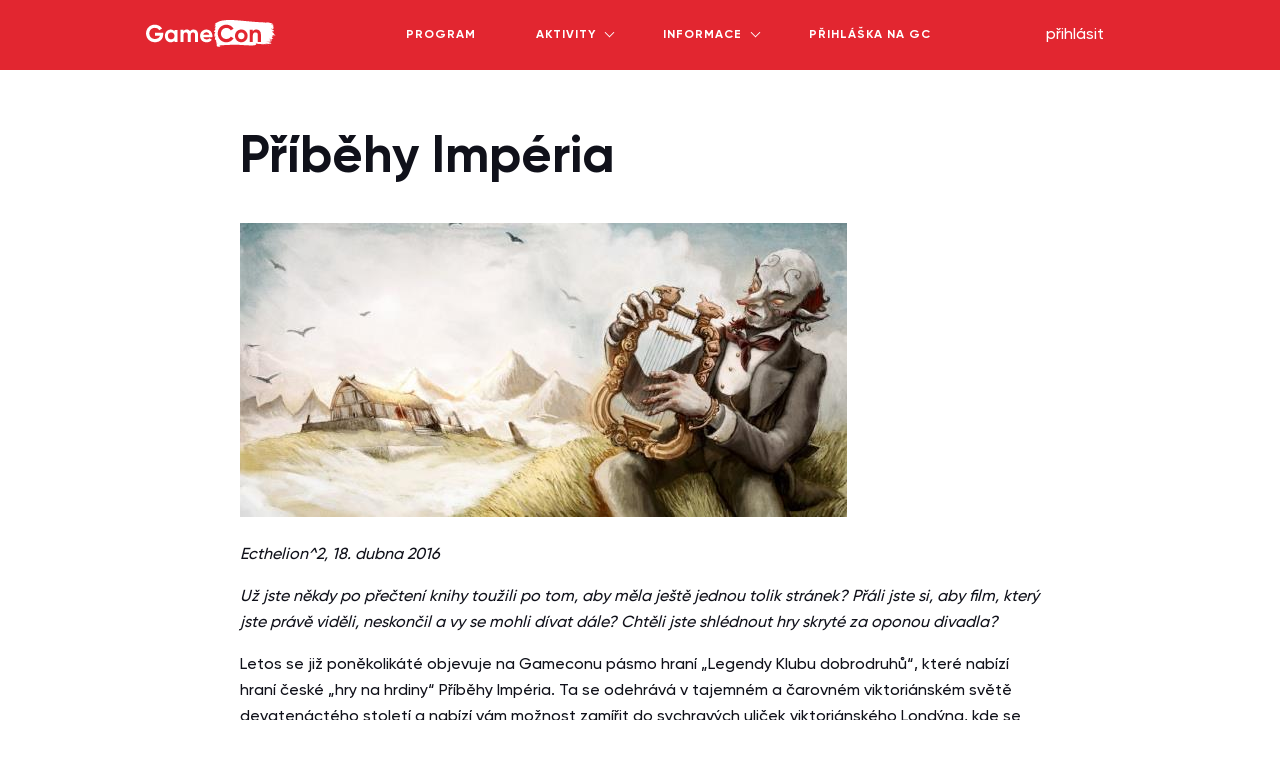

--- FILE ---
content_type: text/html; charset=UTF-8
request_url: https://gamecon.cz/blog/pribehy-imperia-blog
body_size: 3545
content:
<!DOCTYPE html>
<html lang="cs">
<head>
    <meta name="viewport" content="width=device-width, initial-scale=1.0">
    <meta name="description" content="Největší festival nepočítačových her. Na Gameconu si najde každý fanoušek aktivní zábavy a nepočítačových her to svoje, bez ohledu na věk.">
    <base href="https://gamecon.cz/">
    <!-- includovaný soubor s fonty pro okamžité načítání -->
<!-- crossorigin je nutný, viz mdn -->
<link rel="preload" href="soubory/blackarrow/_spolecne/fonty/Gilroy-Medium.woff2" as="font" type="font/woff2" crossorigin>
<link rel="preload" href="soubory/blackarrow/_spolecne/fonty/Gilroy-Bold.woff2" as="font" type="font/woff2" crossorigin>
<link rel="preload" href="soubory/blackarrow/_spolecne/fonty/Gilroy-Extrabold.woff2" as="font" type="font/woff2" crossorigin>
<style>
@font-face {
    font-family: 'Gilroy';
    src:
        url('soubory/blackarrow/_spolecne/fonty/Gilroy-Medium.woff2') format('woff2'),
        url('soubory/blackarrow/_spolecne/fonty/Gilroy-Medium.woff') format('woff');
}

@font-face {
    font-family: 'Gilroy';
    font-weight: bold;
    src:
        url('soubory/blackarrow/_spolecne/fonty/Gilroy-Bold.woff2') format('woff2'),
        url('soubory/blackarrow/_spolecne/fonty/Gilroy-Bold.woff') format('woff');
}

@font-face {
    font-family: 'Gilroy';
    font-weight: 800;
    src:
        url('soubory/blackarrow/_spolecne/fonty/Gilroy-Extrabold.woff2') format('woff2'),
        url('soubory/blackarrow/_spolecne/fonty/Gilroy-Extrabold.woff') format('woff');
}

body {
    font-family: Gilroy, sans-serif;
}
</style>

    <link rel="stylesheet" href="../../soubory/blackarrow/_spolecne/details.css">
    <link rel="stylesheet" href="https://cache.gamecon.cz/css/087e5a15bc7dd3fd4411ad91fcc0322d.css?v=1762356646">
            <title>Příběhy Impéria</title>
<meta property="og:title" content="Příběhy Impéria">
<meta property="og:url" content="http://gamecon.cz/blog/pribehy-imperia-blog">
<meta property="og:site_name" content="GameCon">
<meta property="og:image" content="https://gamecon.cz/soubory/obsah/blog/lkd-2016/lkd-cover.jpg">
<meta property="og:type" content="website">    <link rel="icon" href="soubory/blackarrow/_spolecne/favicon.png">
</head>

<!-- Google tag (gtag.js) -->
<script async src="https://www.googletagmanager.com/gtag/js?id=G-BY0GFFQ83Y"></script>
<script>
  window.dataLayer = window.dataLayer || [];

  function gtag() {
    dataLayer.push(arguments);
  }

  gtag('js', new Date());

  gtag('config', 'G-BY0GFFQ83Y');
</script>


<body>

    
<!-- prázdný onclick je fix hoveru pro iphone -->
<div class="menu" onclick="">
  <div class="menu_obal">
    <div class="menu_obal2">

      <a href="." class="menu_nazev">GameCon</a>
      

      <div class="menu_uzivatel">
                <a class="menu_prihlasit" href="prihlaseni">přihlásit</a>
                      </div>

      <div class="menu_menu">
        <a href="program" class="menu_odkaz">program</a>
        <div class="menu_kategorie">
          <div class="menu_nazevkategorie">aktivity</div>
          <div class="menu_polozky">
                        <a href="bonusy" class="menu_polozka">akční hry a bonusy</a>
                        <a href="/celohra" class="menu_polozka">celohra</a>
                        <a href="deskoherna" class="menu_polozka">deskoherna</a>
                        <a href="doprovodny-program" class="menu_polozka">doprovodný program</a>
                        <a href="epic" class="menu_polozka">epické deskovky</a>
                        <a href="larpy" class="menu_polozka">larpy</a>
                        <a href="legendy" class="menu_polozka">legendy klubu dobrodruhů</a>
                        <a href="drd" class="menu_polozka">Mistrovství v DrD</a>
                        <a href="prednasky" class="menu_polozka">přednášky</a>
                        <a href="rpg" class="menu_polozka">RPG</a>
                        <a href="turnaje" class="menu_polozka">turnaje v deskovkách</a>
                        <a href="wargaming" class="menu_polozka">wargaming</a>
                      </div>
        </div>
        <div class="menu_kategorie">
          <div class="menu_nazevkategorie">informace</div>
          <div class="menu_polozky">
            <a class="menu_polozka" href="prakticke-informace">Praktické informace</a>
            <a class="menu_polozka" href="organizacni-vypomoc">Chci organizovat GameCon</a>
            <a class="menu_polozka" href="blog">Blog</a>
            <a class="menu_polozka" href="pro-sponzory-a-media">Pro sponzory a média</a>
            <a class="menu_polozka" href="kontakty">Kontakty</a>

          </div>
        </div>
        <a href="prihlaska" class="menu_odkaz menu_pryc">Přihláška na GC</a>
      </div>

    </div>
  </div>
</div>


    
    <div><div class="stranka">

    <h1>Příběhy Impéria</h1>
  <p><img src="soubory/obsah/blog/lkd-2016/lkd-cover.jpg"></p>
  <i>Ecthelion^2, 18. dubna 2016</i><br>
  <p></p>

<p><em>Už jste někdy po přečtení knihy toužili po tom, aby měla ještě jednou tolik stránek? Přáli jste si, aby film, který jste právě viděli, neskončil a vy se mohli dívat dále? Chtěli jste shlédnout hry skryté za oponou divadla?</em></p>

<p>Letos se již poněkolikáté objevuje na Gameconu pásmo hraní „Legendy Klubu dobrodruhů“, které nabízí hraní české „hry na hrdiny“ Příběhy Impéria. Ta se odehrává v tajemném a čarovném viktoriánském světě devatenáctého století a nabízí vám možnost zamířit do sychravých uliček viktoriánského Londýna, kde se rozléhá rachot projíždějících kočárů, lomoz parních strojů, jemné zvonění skřítčích zvonků a krákání havranů. Celý Londýn zakrývá dusivý dým továren a výhní, pára roztáčí kola průmyslové revoluce. Stará magie však stále proudí zemí a na kraji leží mlha upředená z kouzel, ze které nebi ční dolmeny a kamenné kruhy. Anglickými ulicemi, studenými a vlhkými v nočním vzduchu, procházejí mágové, skřítci provádějí své kousky a mezi lidmi žijí své životy v kabátech a cylindrech skřeti, faunové a další stvoření, která dnes známe jen z vyprávění.</p>

<p><img src="soubory/obsah/blog/lkd-2016/lkd-knihy.jpg" alt="" /></p>

<p>Ve světě hry se vedle sebe vyskytují automatoni i mágové, stejně jako složité stroje plné ozubených kol a chrlících páru existují vedle kouzelných světů a Férie. Svět Příběhů Impéria vám nabízí možnost ponořit se do světa plného kouzel a tajemna, vydat se do cizích krajů, objevit podivné země, kam dosud nevkročila noha gentlemana a zažít podivuhodná dobrodružství.</p>

<p>Hra sama vyšla nejprve jako volně stažitelné PDF v dubnu 2009 a pak tiskem 20. listopadu 2009. Systémové jádro hry běží na upraveném systému Fate druhé edice a vznikl pro ni dokonce i první <a href="https://www.youtube.com/watch?v=S1v6zqElZeg">knižní trailer</a> na českém trhu vůbec (prvenství si sice připisuje Juraj Červenák se Strážci Varadínu, ale datum uploadu jednoznačně hovoří v náš prospěch! :D).</p>

<p><img src="soubory/obsah/blog/lkd-2016/lkd-pistala.jpg" alt="" /></p>

<p>Příběhy Impéria nás pak pohltily natolik, že už jsme na nich v podstatě nikdy nepřestali pracovat. Vyšly dvě rozšiřující knihy – Rukověť mága v roce 2010 a Kniha dobrodružství v roce 2012 – a jejich svět se začal rozrůstat a rozšiřovat. Na Facebooku se poměrně pravidelně objevovaly (a objevují) různé historické, nebo žánrové střípky a vznikly i povídky od nás i dalších autorů, které vyšly v různých sbornících. Příběhy Impéria se také tradičně hrály na Gameconu v rámci otevřeného hraní. V roce 2013 se tam pak zařadila sekce Legendy dobrodruhů, kde Příběhy Impéria hrají desítky hráčů, kteří společně rozplétají jediný příběh. Petr Chval pak vytvořil v roce 2014 karetní hru Příběhy Impéria: Mocnosti, která se odehrává ve světě Impéria a dál ho rozšiřuje.</p>

<p><img src="soubory/obsah/blog/lkd-2016/lkd-ukazka.jpg" alt="" /></p>

<p>Letos pak po dlouhé přípravě vyšla krabicová verze Příběhů Impéria, která nabízí úvod do příběhové hry Příběhy Impéria. Připravovali jsme ji tak, aby ji hráči mohli otevřít a společně začít hrát bez dlouhého listování. Obsahuje tak vše, co je k hraní potřeba. Nováčky povede rychlou cestou k prvnímu dobrodružství, zkušení hráči Příběhů Impéria v ní pak najdou mnoho nového materiálu ke hraní. Více na <a href="http://imperium.mytago.cz/">webu Příběhů Impéria</a></p>

<p><em>Můžete vyrazit do mlhy před vámi, kdykoli si budete přát. Mějte se ale na pozoru, možná pro vás nebude cesty zpět…</em></p>
  
  
</div>
</div>
        <div class="paticka">
        <div class="paticka_info">
            <a href="mailto:info@gamecon.cz">info@gamecon.cz</a>
            <div class="paticka_copy">&copy; 2026 GameCon, Created by GameCon z.s.</div>
        </div>
        <div class="paticka_odkazy">
                        <a href="sponzori">sponzoři</a>
            <a href="kontakty">kontakt</a>
            <a href="discord" target="_blank" class="paticka_ext paticka_discord">Discord</a>
            <a href="instagram" target="_blank" class="paticka_ext paticka_instagram">Instagram</a>
            <a href="youtube" target="_blank" class="paticka_ext paticka_youtube">Youtube</a>
        </div>
    </div>
    
    </body>
</html>


--- FILE ---
content_type: text/css
request_url: https://gamecon.cz/soubory/blackarrow/_spolecne/details.css
body_size: 705
content:
* {
  --gc-light-gray: rgb(161, 161, 161);
  --gc-red: rgb(226, 38, 48);
  --gc-dark: rgb(16, 17, 26);
}

details {
  width: 100%;
  margin: 0 auto;
  margin-bottom: .5rem;
  overflow: hidden;
  position: relative;
  transition: all 500ms ease-in;
}

details[open] {
  margin: 0 auto;
  margin-bottom: 1em;
}

details > article {
  border: solid 2px var(--gc-dark);
  padding-left: 0.5em;
  padding-right: 0.5em;
  z-index: 0;
  opacity: 0;
  height: 0;
  overflow: hidden;
  transition: all 500ms ease-in;
  animation: fadeOut 500ms ease-in forwards;
}

details[open] > article {
  border: solid 2px var(--gc-dark);
  height: auto;
  padding-left: 0.5em;
  padding-right: 0.5em;
  translate: 0 0;
  scale: 100%;
  opacity: 1;
  animation: fadeIn 500ms ease-in forwards;
}

summary {
  color: white;
  background: var(--gc-red);
  position: relative;
  cursor: pointer;
  user-select: none;
  padding: 0.5em 1em;
  z-index: 1;
  transition: background-color 200ms ease-in;
}

details[open]>summary {
  background-color: var(--gc-dark);
}

summary:hover {
  background: var(--gc-dark);
}

details[open]>summary:before {
  transform: rotate(90deg);
}

details summary::-webkit-details-marker {
  display: none;
}

@keyframes fadeIn {
  from {
      opacity: 0;
      translate: 0 -10rem;
      scale: 100% 150%;
  }

  to {
      opacity: 1;
      translate: 0 0;
      scale: 100%;
  }
}

@keyframes fadeOut {
  from { 
      opacity: 1; 
      translate: 0 0;
      scale: 100%;
  }
  to { 
      opacity: 0; 
      translate: 0 -10rem; 
      scale: 100% 150%;
  }
}

details article p {
  margin: .25em 0 .25em 0;
}

details article h2,
details article h3,
details article h4,
details article h5,
details article h6 {
  margin: 0 0 .5em 0;
}

details article span {
  color: var(--gc-red);
  font-weight: bolder;
}

details article > ol {
  display: block;
  list-style-type: none;
  margin: 0 0 0 0;
  padding-left: 2em;
  counter-reset: dropdown-2nd-counter;
}

details article li {
  margin: .25em 0 0 0;
  position: relative;
}

details article li:last-child {
  margin: .25em 0 .5em 0;
}

details article ol > li::before {
  content: counter(dropdown-counter);
  counter-increment: dropdown-counter;
  position: absolute;
  left: -2.2em;
  top: .2em;
  width: 1.2em;
  border-radius: 1em;
  padding: .25em;
  background-color: var(--gc-red);
  display: flex;
  align-items: center;
  justify-content: center;
  font-size: .5em;
  color: white;
}

details article ul li {
  margin: 0 0 1em 0;
  padding-left: 0.5em;
}

details article ol li {
  display: block;
  list-style-type: none;
  margin: 0 0 0.5em 0;
  padding-left: 1em;
}

details article ul {
  margin-left: 1em;
}



--- FILE ---
content_type: text/css
request_url: https://cache.gamecon.cz/css/087e5a15bc7dd3fd4411ad91fcc0322d.css?v=1762356646
body_size: 12057
content:
body{margin:0;background-color:#fff;color:#10111A;overflow-y:scroll;position:relative}a{color:#E22630}input,textarea,select{font-family:inherit}hr{border:solid 1px rgba(0,0,0,0.06)}.chybaBlok{text-align:center;position:fixed;font-weight:bold;font-size:14px;letter-spacing:0.05em;padding:20px 40px 16px;width:460px;box-sizing:border-box;box-shadow:0 3px 15px rgba(0,0,0,0.16);left:50%;margin-left:-220px;bottom:24px;z-index:100;background-color:antiquewhite}.chybaBlok .hlaska{padding:1.3em 2px;color:#d00;border-radius:5px}.chybaBlok .hlaska+.hlaska{margin-top:1em}.chybaBlok-errorHlaska{background:rgba(255,191,191,0.85) url('https://gamecon.cz/soubory/blackarrow/_spolecne/chyba-err.svg') no-repeat 28px 50%;color:#a00}.chybaBlok .varovani{background-color:rgba(245,228,150,0.75);color:#f67f00}.chybaBlok-varovani{background-color:rgba(245,228,150,0.75);color:#f67f00}.chybaBlok .oznameni{background-color:rgba(212,241,212,0.75);color:#252}.chybaBlok_zavrit{position:absolute;top:12px;right:14px;line-height:1.0;font-size:16px;cursor:pointer;color:#515151}.gc_tooltip{cursor:help}.tooltip_obsah{display:block;color:#10111A;background-color:#fff;text-align:left;position:absolute;z-index:20;width:250px;padding:22px 32px 20px 28px;font-weight:normal;font-size:14px;line-height:1.5;box-shadow:0 3px 20px rgba(0,0,0,0.16);visibility:hidden;opacity:0;margin-top:5px;transition:opacity .3s,margin-top .3s,visibility 1s;right:0}@media (max-width:600px){.tooltip_obsah{display:none}}.tooltip_obsah::before{content:'';position:absolute;background-color:#fff;width:10px;height:10px;top:-6px;left:50px;transform:rotate(45deg);border-top:solid 1px #e8e8e8;border-left:solid 1px #e8e8e8}.gc_tooltip:hover>.tooltip_obsah{visibility:visible;opacity:1;margin-top:0}@media (max-width:600px){.gc_tooltip:hover>.tooltip_obsah{display:block}}.corner-ribbon{bottom:1.5625rem;left:-2rem;transform:rotate(45deg);position:fixed;background:#e82;width:9rem;text-align:center}.vyzadovane{color:darkred;font-size:x-large;position:relative;line-height:0;vertical-align:middle}.hinted{border-bottom:dotted 1px;cursor:pointer;margin-bottom:-1px;display:inline-block}.hinted .hint{display:none}.hinted:hover .hint{line-height:130%;font-size:14px;font-weight:normal;color:#fff;z-index:10;border-radius:4px;display:block;position:absolute;max-width:20em;padding:0.8em;background-color:rgba(0,0,0,0.8);margin-top:8px;margin-left:-5px;text-shadow:0 0 2px #000}.hinted:hover .hint:before{content:" ";display:block;border:solid 8px transparent;border-bottom-color:rgba(0,0,0,0.8);position:absolute;top:-16px;left:15px}.hinted:hover .hint a:before{content:" ";position:absolute;top:-8px;left:0;height:8px;width:100%}.aktivity_hlavickaObal{background:url('https://gamecon.cz/soubory/blackarrow/aktivity/hlavicka.svg') no-repeat 1.5vw 100% / 97% auto;margin-bottom:32px;font-size:16px;line-height:1.625}@media (max-width:600px){.aktivity_hlavickaObal{background:url('https://gamecon.cz/soubory/blackarrow/aktivity/hlavicka.svg') no-repeat 0 100% / 100% auto,linear-gradient(to bottom, #f6f1ea 50%, #fff 50%);padding-bottom:4em}}.aktivity_hlavicka{padding:1px 0 4vw 0;width:1600px;max-width:90%;margin:auto;position:relative}.aktivity_hlavickaVypravec{display:flex;max-width:150%;margin-top:-12em}@media (max-width:600px){.aktivity_hlavickaVypravec{margin-top:-7em}}.aktivity_hlavickaVypravecFotka{width:180px;margin-top:55px}@media (max-width:600px){.aktivity_hlavickaVypravecFotka{display:none}}.aktivity_hlavickaVypravecText{margin-top:-9px;margin-left:30px;max-width:55%}@media (max-width:600px){.aktivity_hlavickaVypravecText{margin:0;max-width:none}.aktivity_hlavickaVypravecText.stranka_format h1{margin-top:30px}}.aktivity_stranky{width:1600px;max-width:90%;margin:auto;display:grid;grid-template-columns:repeat(3, 1fr);column-gap:2%;row-gap:0.83vw}@media (max-width:600px){.aktivity_stranky{max-width:97%;grid-template-columns:1fr}}.aktivity_stranka{display:block;font-size:18px;font-weight:bold;text-decoration:none;line-height:54px;height:54px;background-color:#10111A;color:#fff;padding:0 24px;position:relative;user-select:none}@media (min-width:1500px){.aktivity_stranka{line-height:72px;height:72px}}.aktivity_stranka::after{content:'';display:block;position:absolute;right:27px;top:22px;width:8px;height:8px;border-bottom:solid 2px #ce232d;border-right:solid 2px #ce232d;transform:rotate(-45deg);transition:right .3s}@media (min-width:1500px){.aktivity_stranka::after{top:32px}}.aktivity_stranka:hover::after{right:15px}.aktivity_aktivityObal{background:url('https://gamecon.cz/soubory/blackarrow/aktivity/vlny.svg') no-repeat 96vw 60px}.aktivity_aktivity{column-count:3;column-gap:2%;margin:auto;width:1600px;max-width:90%;padding:40px;background:url('https://gamecon.cz/soubory/blackarrow/aktivity/smouha.jpg') no-repeat 100% 0}@media (max-width:600px){.aktivity_aktivity{column-count:1;box-sizing:border-box;max-width:100%;padding:40px 1.5%}}.aktivity_aktivity-drd{column-count:1}.aktivity_aktivita{display:inline-block;box-sizing:border-box;width:100%;padding:0 26px 22px 26px;margin-bottom:38px;border:solid 2px #10111a;font-size:13px;line-height:1.69230769}@media (min-width:1500px){.aktivity_aktivita{font-size:15px}}.aktivity_obrazek{display:block;margin:0 -26px 17px;width:calc(100% + 52px);height:288px}@media (max-width:1600px){.aktivity_obrazek{height:16.125vw}}@media (max-width:600px){.aktivity_obrazek{height:54.5625vw}}.aktivity_aktivity-drd .aktivity_obrazek{visibility:hidden;height:20px}.aktivity_nazev{margin:0 0 15px 0;font-size:32px;font-weight:bold;line-height:1.25;overflow:auto}@media (max-width:1000px){.aktivity_nazev{font-size:calc(152%)}}@media (max-width:600px){.aktivity_nazev{font-size:calc(222%)}}.aktivity_nazev .aktivity_kotva{text-decoration:none;color:gray;opacity:0.6;font-size:smaller}.aktivity_nazev .aktivity_kotva::before{content:'\00a0'}.aktivity_vypravec{margin-bottom:12px}.aktivity_vypravec>a{text-decoration:underline #d3d3d3 1px;color:inherit}.aktivity_stitky{display:flex;flex-wrap:wrap;margin-bottom:20px;margin-right:-8px}.aktivity_stitek{background-color:#F6F1EA;font-weight:bold;font-size:11px;padding:6px 12px 5px;margin:0 8px 8px 0;letter-spacing:0.03em}@media (min-width:1500px){.aktivity_stitek{font-size:12px}}.aktivity_popis{padding-bottom:24px;border-bottom:solid 2px #efefef;margin-bottom:21px}.aktivity_vice{font-weight:bold;text-decoration:underline;cursor:pointer}.aktivity_vice_bezstylu{cursor:pointer}.aktivity_aktivity-drd .aktivity_terminy{display:grid;grid-template-columns:repeat(auto-fill, minmax(300px, 1fr));grid-row-gap:10px}.aktivity_termin{padding-left:21px;background:url('https://gamecon.cz/soubory/blackarrow/aktivity/kalendar.png') no-repeat 0 5px;margin-bottom:3px}.aktivity_nahledCheckbox{display:none}.aktivity_nahledObal{display:none;background-color:#000c;position:fixed;top:0;left:0;height:100vh;width:100vw;z-index:50;justify-content:center;align-items:center}.aktivity_nahledPozadiZavrit{display:block;position:absolute;width:100%;height:100%}.aktivity_nahled{background-color:#fff;width:764px;max-height:80vh;box-shadow:0px 3px 25px #000;box-sizing:border-box;padding:15px;display:flex;position:relative;font-size:13px;line-height:1.69230769}@media (max-width:600px){.aktivity_nahled{display:block;max-height:100vh;overflow:scroll}}@media (min-width:1500px){.aktivity_nahled{max-height:60vh;width:950px;font-size:15px}}.aktivity_nahledCheckbox:checked+.aktivity_nahledObal{display:flex}.aktivity_nahledZavrit{display:block;position:absolute;top:12px;right:24px;line-height:1.0;font-size:26px;cursor:pointer;color:#555}.aktivity_nahledTextPole{background-color:#F6F1EA;padding:22px 36px 1px 24px;overflow-y:scroll}.aktivity_nahledTextPole h2{font-size:32px;margin:0 0 14px 0;line-height:normal}.aktivity_stitek-nahled{background-color:#F9D6B0}.aktivity_nahledInfoPole{width:260px;flex-shrink:0;box-sizing:border-box;padding:21px 24px}.aktivity_nahledInfoPole h3{margin:28px 0 0 0;font-weight:normal;color:#aaa;font-size:inherit}.aktivity_nahledInfoPole h3:first-child{margin:0}.aktivity_nahledInfo{margin:10px 0 !important;font-size:inherit !important}figure{display:flex;flex-direction:column;justify-content:center;align-items:center;text-align:center;margin:0}.aktivity_hlavicka{display:grid;grid-template-areas:"popis ikona" "popis ikona" "navod navod"}@media (max-width:789px){.aktivity_hlavicka{grid-template-areas:"popis" "ikona" "navod"}}.aktivity_popisLinie{grid-area:popis}@media (min-width:790px){.aktivity_popisLinie{width:69%}}.navod{grid-area:navod;padding:1em;background-color:#B7E4B6}@media (max-width:600px){.navod{margin-top:4em}}.org-obrazek{height:150px;width:150px;mask-image:url('https://gamecon.cz/soubory/blackarrow/aktivity/flek.png');mask-repeat:no-repeat;mask-size:120% 120%;mask-position:center}.aktivity_ikonaLinie{grid-area:ikona;display:flex;justify-content:center;align-items:start;width:17em;margin:0 auto;padding-top:3em}@media (max-width:789px){.aktivity_ikonaLinie{margin-top:-3em;margin-bottom:-3em}}.cisla{display:flex;justify-content:center;flex-wrap:wrap;margin:9.01041667vw 0 1vw 0}@media (max-width:600px){.cisla{margin-bottom:10vw}}.cisla::before{content:'';position:absolute;background:url('https://gamecon.cz/soubory/blackarrow/cisla/pily.svg');width:8vw;height:371px;right:0;z-index:1}.cisla_polozka{margin:50px 5.46875vw}@media (max-width:1800px){.cisla_polozka{margin:50px 4.6875vw}}@media (max-width:600px){.cisla_polozka{transform:scale(.5) !important;width:200px;margin:-30px -20px}}.cisla_polozka>img{position:absolute;mix-blend-mode:multiply}.cisla_cislo{font-size:100px;line-height:1.26;font-weight:800;margin-bottom:15px;color:#E22630}.cisla_text{text-transform:uppercase;font-size:14px;letter-spacing:2px;font-weight:bold}@media (max-width:600px){.cisla_text{font-size:28px}}.formular_stranka{min-height:calc(100vh - 70px);box-sizing:border-box;padding:60px 60px 120px calc( 50% + 60px);position:relative}@media (max-width:900px){.formular_stranka{padding:20px}}.formular_stranka .bg{background:url('https://gamecon.cz/soubory/blackarrow/formular/pozadi.jpg') no-repeat center center / cover;width:50%;height:100%;position:fixed;left:0;top:100px}@media (max-width:900px){.formular_stranka .bg{display:none}}.formular_stranka-login{padding-top:170px}@media (max-width:900px){.formular_stranka-login{padding-top:50px}}.formular_strankaNadpis{position:fixed;top:calc(43vh);left:0;text-align:center;font-weight:bold;font-size:3.333vw;color:#fff;width:47.5%}@media (max-width:1200px){.formular_strankaNadpis{font-size:40px}}@media (max-width:900px){.formular_strankaNadpis{display:none}}.formular_strankaPodtitul{position:fixed;top:calc(43vh + 5.729vw);left:0;text-align:center;font-size:16px;line-height:1.5;color:#fff;width:50%;box-sizing:border-box}@media (max-width:1200px){.formular_strankaPodtitul{top:calc(43vh + 69px)}}.formular_strankaPodtitul>div{margin:0 auto}@media (max-width:900px){.formular_strankaPodtitul{display:none}}.formular_zapomenuteHeslo{position:absolute;width:200px;margin-left:244px;text-align:right;font-size:13px;color:inherit;opacity:0.5}@media (max-width:900px){.formular_zapomenuteHeslo{right:20px}}.formular_tooltip{float:left;font-size:13px;color:#86878b;text-decoration:underline;text-align:right;max-width:530px;padding-bottom:1em}.formular_sekceNadpis+.formular_tooltip{margin:28px 0 -50px 15em}@media (max-width:1200px){.formular_sekceNadpis+.formular_tooltip{float:right;margin:28px 0 -50px 0em}}.formular_registrovat{margin-top:19px}.formular{font-size:14px}.formular_polozka{font-size:13px;letter-spacing:0.03em;display:block;margin-bottom:17px;max-width:444px;clear:both}.formular_polozka>input,.formular_polozka>select,.formular_input,.formular_select{display:block;border:solid 1px #dbdbdb;font-size:14px;font-weight:bold;letter-spacing:0.03em;line-height:42px;box-sizing:border-box;width:100%;margin-top:7px;padding:2px 10px 0}.formular_stranka .formular_polozka>select{display:initial}.formular_polozka>input:focus,.formular_polozka>select:focus,.formular_input:focus,.formular_select:focus{border-color:#10111A}.formular_polozka>input:placeholder-shown,.formular_input:placeholder-shown{background-color:#F6F1EA}.formular_polozka>input[type="date"]:invalid,.formular_input[type="date"]:invalid{background-color:#F6F1EA;color:#0004}.formular_polozka>select,.formular_select{height:46px;appearance:none;background-color:transparent;position:relative;background:url([data-uri]) no-repeat calc(100% - 12px) 21px}.formular_polozka>select:invalid{background-color:#F6F1EA}.formular_textarea{display:block;border:solid 1px #dbdbdb;font-size:14px;font-weight:bold;letter-spacing:0.03em;line-height:42px;box-sizing:border-box;width:100%;margin-top:7px;padding:2px 10px 0;line-height:1.4;padding:8px 10px;resize:none}.formular_textarea:placeholder-shown{background-color:#F6F1EA}.formular_textarea:focus{border-color:#10111A}input[type=checkbox]{appearance:none;background-color:#EBEBEB;width:18px;height:18px;margin:0 7px -4px 0;border-radius:2px}input[type=checkbox]:checked{background:#10111a url("data:image/svg+xml,%3Csvg xmlns='http://www.w3.org/2000/svg' width='10.698' height='8.288' viewBox='0 0 10.698 8.288'%3E%3Cpath id='Path_2669' data-name='Path 2669' d='M7283.8,702.841l3.117,3.117,6.167-6.167' transform='translate(-7283.093 -699.085)' fill='none' stroke='%23fff' stroke-width='2'/%3E%3C/svg%3E%0A") no-repeat 4px 5px}.formular_checkbox-mega[type=checkbox]{width:30px;height:30px}.formular_checkbox-mega[type=checkbox]:checked{background-size:18px auto;background-position:6px 9px}.formular_sloupce{display:flex;flex-wrap:wrap;max-width:600px}.formular_sloupce .formular_polozka{width:260px;margin-right:16px}@media (max-width:900px){.formular_sloupce .formular_polozka{width:100%;margin-right:0}}.formular_sekceNadpis{margin:30px 0 17px;font-size:12px;font-weight:bold;text-transform:uppercase;letter-spacing:0.15em}.formular_polozka.formular_polozka-chyba input,.formular_polozka.formular_polozka-chyba select{background-color:#FCE9EA;border-color:#E22630}.formular_chyba{font-size:10px;color:#E22630;margin-top:2px}.formular_duleziteInfo{font-weight:bold;font-size:14px}.formular_duleziteInfo>a{color:#E22630;text-decoration:underline}.formular_polozka-checkbox{cursor:pointer}.formular_polozka-checkbox input{cursor:pointer}.formular_primarni,.formular_sekundarni,.formular_negativni{font-weight:bold;font-size:12px;text-transform:uppercase;text-decoration:none;letter-spacing:0.15em;cursor:pointer}@media (max-width:900px){.formular_primarni,.formular_sekundarni,.formular_negativni{margin:0 0 16px 0;width:100%}}.formular_primarni{color:#fff;background-color:#10111A;border:none;line-height:50px;padding:0 30px;min-width:200px}.formular_primarni:hover{background-color:#30323E}.formular_primarni:disabled{background-color:#c6c6c6;cursor:not-allowed}.formular_primarni-sipka{min-width:240px;text-align:left;background:url('https://gamecon.cz/soubory/blackarrow/formular/sipka.svg') no-repeat calc(100% - 16px) 13px,#10111a;transition:background-position .3s}.formular_primarni-sipka:hover{background-position:calc(100% - 10px) 13px}.formular_sekundarni{margin-left:12px;border:solid 2px #84888c;background-color:transparent;line-height:48px;padding:0 19px}@media (max-width:900px){.formular_sekundarni{margin-left:0}}.formular_sekundarni:hover{color:#445;border-color:#aaa}.formular_negativni{background-color:transparent;color:#E22630;letter-spacing:0.1em;line-height:20px;padding:0;margin:15px 30px;border:none}.formular_negativni:hover{color:#BE0F18}@media (max-width:900px){.formular_negativni{margin:30px 0}}.formular_infobox{font-size:13px;background-color:#FDC689;padding:24px;letter-spacing:0.03em;max-width:536px;box-sizing:border-box;margin:30px 0}.formular_infobox>b{font-size:14px;display:block;margin-bottom:10px}.clearfix:after{content:"";display:table;clear:both}.fotky{background:url('https://gamecon.cz/soubory/blackarrow/fotky/pozadi.jpg') no-repeat;height:55vw;position:relative;overflow:hidden}@media (max-width:1800px){.fotky{background-size:100% auto}}@media (min-width:2000px){.fotky{background-size:100% auto}}@media (max-width:600px){.fotky{display:none}}.fotky>img{display:block;position:absolute;transform-origin:top left}[data-aos="fotky"]{opacity:0;transition-property:transform,opacity;transform:translate3d(0, 100px, 0);backface-visibility:hidden}[data-aos="fotky"].aos-animate{opacity:1;transform:translate3d(0, 0, 0)}@media (max-width:1600px){[data-aos="fotky"]{transform:scale(.65) translate3d(0, 100px, 0)}[data-aos="fotky"].aos-animate{transform:scale(.65) translate3d(0, 0, 0)}}.gchlavicka{position:relative;background:url('https://gamecon.cz/soubory/blackarrow/gchlavicka/pozadi.jpg') no-repeat 0 0 / 100% 100%;height:113vh;overflow:hidden}@media (max-width:600px){.gchlavicka{background-image:url('https://gamecon.cz/soubory/blackarrow/gchlavicka/pozadi-mobil.jpg');margin-top:6px;background-size:100% auto;height:160vw}}.gchlavicka>.p{position:absolute;font-size:10.41666667vw;font-weight:800;line-height:0.58}@media (max-width:600px){.gchlavicka>.p{font-size:18.75vw;line-height:1.5}}.p1{bottom:68%;left:14.84375vw}.p2{bottom:57%;left:35.83333333vw}.p3{bottom:33%;left:39.01041667vw}.p4{bottom:16%;left:48.59375vw}@media (max-width:600px){.p1{top:14.0625vw;left:6.25vw}.p2{top:16.5625vw;left:40.9375vw}.p3{top:39.375vw;left:50vw}.p4{top:45.9375vw;left:69.0625vw}}.gchlavicka>.img1{position:absolute;width:22.031vw;top:53%;left:8%}@media (max-width:600px){.gchlavicka>.img1{top:77vw;left:6.25vw;width:61.5625vw}}.gchlavicka>.img2{position:absolute;width:26.042vw;bottom:34%;left:51.042vw}@media (max-width:600px){.gchlavicka>.img2{display:none}}.gchlavicka>.video{position:absolute;width:36vw;height:20.25vw;bottom:41%;left:51.042vw}@media (max-width:600px){.gchlavicka>.video{display:none}}.gchlavicka_claim{position:absolute;font-size:20px;top:48.5%;left:8%}@media (max-width:600px){.gchlavicka_claim{font-size:4.375vw;top:8.75vw;left:7.5vw}}.gchlavicka_datum{font-size:2.188vw;font-weight:bold;color:#fff;background:url('https://gamecon.cz/soubory/blackarrow/gchlavicka/smouha.png');background-size:cover;position:absolute;width:18.229vw;padding:1.042vw 0 .781vw 1.563vw;box-sizing:border-box;bottom:calc(41% + 20.25vw + -0.8em);left:50.7%;letter-spacing:-1px;word-spacing:-2px}@media (max-width:1200px){.gchlavicka_datum{font-size:26px}}@media (max-width:1200px){.gchlavicka_datum{width:219px}}@media (max-width:1200px){.gchlavicka_datum{padding:13px 0 9px 19px}}@media (max-width:600px){.gchlavicka_datum{top:71.5vw;bottom:unset;left:36.96875vw}}.gchlavicka_misto{position:absolute;text-align:center;font-weight:800;font-size:2.188vw;line-height:2.917vw;bottom:calc(41% + -1.2em);right:4em}@media (max-width:1200px){.gchlavicka_misto{font-size:26px}}@media (max-width:1200px){.gchlavicka_misto{line-height:35px}}@media (max-width:1280px){.gchlavicka_misto{width:1em;bottom:33%;left:88.125vw;right:unset}}@media (max-width:600px){.gchlavicka_misto{display:none}}.gchlavicka_video{display:block;position:absolute;vertical-align:top;top:76%;left:81%;line-height:44px;font-weight:bold;text-transform:uppercase;text-decoration:none;color:inherit}@media (max-width:600px){.gchlavicka_video{top:91vw;left:75.9375vw;color:transparent}}@media (min-width:600px){.gchlavicka_video{display:none}}.gchlavicka_video::before{content:'';display:inline-block;background-image:url('https://gamecon.cz/soubory/blackarrow/gchlavicka/play.png');height:44px;width:44px;margin:0 15px -16px 0}.karty{background:url('https://gamecon.cz/soubory/blackarrow/karty/smouha.jpg') no-repeat 64.0625vw 1.5625vw,url('https://gamecon.cz/soubory/blackarrow/karty/krizky.svg') no-repeat 93.38541667vw 6.51041667vw;display:flex;justify-content:center;flex-wrap:wrap;margin:0 0 3.646vw 0}@media (max-width:1000px){.karty{background-position:0 0,100% 50%}}@media (max-width:1200px){.karty{margin:0 0 44px 0}}.karty_karta{width:21.615vw;min-height:29.01vw;margin:3.021vw 3.646vw;border:solid 2px #10111a;box-shadow:1.042vw 1.042vw 0 #f6f1ea;position:relative;background-color:#fff}@media (max-width:1200px){.karty_karta{width:259px}}@media (max-width:1200px){.karty_karta{min-height:348px}}@media (max-width:1200px){.karty_karta{margin:36px 44px}}@media (max-width:1200px){.karty_karta{box-shadow:13px 13px 0 #f6f1ea}}@media (max-width:600px){.karty_karta{min-height:340px;margin:20px}}.karty_karta>img{position:absolute;margin:3.333vw 0 0 2.188vw;display:block;height:6.25vw}@media (max-width:1200px){.karty_karta>img{margin:40px 0 0 26px}}@media (max-width:1200px){.karty_karta>img{height:75px}}.karty_karta>h2{position:absolute;margin:11.667vw 0 0 2.188vw;font-size:2.188vw;color:#E22630;width:13.021vw}@media (max-width:1200px){.karty_karta>h2{margin:140px 0 0 26px}}@media (max-width:1200px){.karty_karta>h2{font-size:26px}}@media (max-width:1200px){.karty_karta>h2{width:156px}}@media (max-width:600px){.karty_karta>h2{width:80%}}.karty_text{margin:22.135vw 0 2.604vw 2.188vw;width:13.542vw;font-size:16px;letter-spacing:0.035em;line-height:1.4}@media (max-width:1200px){.karty_text{margin:266px 0 31px 26px}}@media (max-width:1200px){.karty_text{width:163px}}@media (max-width:600px){.karty_text{width:80%;margin-top:239px}}.menu{min-height:70px;background-color:#E22630;color:#fff;top:0;z-index:20;position:relative}@media (min-width:600px){.menu{position:sticky}}.menu_obal{max-width:1920px;margin:0 auto}.menu_obal2{margin:0 146px}@media (max-width:1200px){.menu_obal2{margin:0 20px}}@media (max-width:900px){.menu_obal2{margin:0}}.menu_obal2::after{content:'';display:block;clear:both}.menu_nazev{display:block;height:50px;width:130px;font-size:10px;color:transparent;float:left;margin-right:100px;background:url('https://gamecon.cz/soubory/blackarrow/menu/logo.svg') no-repeat 0 20px}@media (max-width:990px){.menu_nazev{margin-left:20px}}@media (max-width:500px){.menu_nazev{margin-right:-50px}}.menu_menu{float:left}.menu_odkaz,.menu_nazevkategorie{color:inherit;line-height:70px;text-decoration:none;text-transform:uppercase;font-size:12px;letter-spacing:1px;padding:0 30px;font-weight:bold}@media (max-width:990px){.menu_odkaz,.menu_nazevkategorie{line-height:50px;padding:0 20px}}.menu_odkaz:hover,.menu_kategorie:hover{background-color:#10111A}.menu_kategorie,.menu_odkaz{display:block;float:left;user-select:none}.menu_nazevkategorie{cursor:default}.menu_nazevkategorie::after{content:'';display:inline-block;width:6px;height:6px;margin:-100px -10px 2px 10px;border-bottom:solid 1px #fff;border-right:solid 1px #fff;transform:rotate(45deg)}.menu_kategorie:hover .menu_polozky{visibility:visible}.menu_polozky{position:absolute;display:grid;visibility:hidden;grid-template-columns:repeat(auto-fill, minmax(220px, 1fr));column-gap:40px;row-gap:30px;background-color:#10111A;left:0;width:100%;padding:40px 220px;box-sizing:border-box;z-index:20}@media (max-width:990px){.menu_polozky{padding:20px;row-gap:10px}}.menu_polozka{color:inherit;text-decoration:none;font-weight:bold;font-size:16px;display:block;padding:0 0 11px 0;border-bottom:solid 1px #515151;position:relative}.menu_polozka::first-letter{text-transform:uppercase}.menu_polozka::after{content:'';display:block;position:absolute;right:5px;top:5px;width:8px;height:8px;border-bottom:solid 2px #ce232d;border-right:solid 2px #ce232d;transform:rotate(-45deg);transition:right .3s}.menu_polozka:hover::after{right:0}.menu_uzivatel{float:right;position:relative;line-height:70px;padding:0 30px;z-index:1;user-select:none}.menu_uzivatel:hover{background-color:#10111A}.menu_prihlasit{color:inherit;text-decoration:none;line-height:70px;display:block;padding:0 30px;margin:0 -30px}.menu_jmeno{cursor:default}.menu_jmeno::after{content:'';display:inline-block;width:6px;height:6px;margin:-100px 0 3px 10px;border-bottom:solid 1px #fff;border-right:solid 1px #fff;transform:rotate(45deg)}.menu_uzivatelpolozky{display:none;position:absolute;left:0;background-color:#10111A;width:220px;line-height:1.0;font-weight:bold;font-size:18px;padding:17px 0 20px 0}@media (max-width:990px){.menu_uzivatelpolozky{left:initial;right:0}}.menu_uzivatelpolozky>a{color:inherit;text-decoration:none;display:block;margin:19px 0 19px 39px}.menu_uzivatel:hover .menu_uzivatelpolozky{display:initial}@media (max-width:490px){.menu_pryc{display:none}}.odpocet{background:linear-gradient(to right, transparent, transparent 1.5%, #10111a 1.5%, #10111a 98.5%, transparent 98.5%, transparent);padding:4.167vw 0 5.469vw 14.94791667vw;position:relative}@media (max-width:1200px){.odpocet{padding:50px 0 66px 14.94791667vw}}.odpocet>h2{font-weight:bold;font-size:14px;text-transform:uppercase;letter-spacing:1px;color:#F6F1EA;margin:0}.odpocet_cas{line-height:1.0;margin:3.646vw 0 0 0}@media (max-width:1200px){.odpocet_cas{margin:44px 0 0 0}}.odpocet_cas>span{font-size:9.375vw;letter-spacing:.46875vw;font-weight:bold;color:#10111A;text-shadow:-2px -2px #fff,-2px 0 #fff,-2px 2px #fff,0 -2px #fff,0 2px #fff,2px -2px #fff,2px 0 #fff,2px 2px #fff;font-variant-numeric:tabular-nums}.odpocet_cas>b{color:#E22630;font-size:2.8125vw;margin-right:2.70833333vw;vertical-align:5.72916667vw}.odpocet_prihlasit{font-weight:bold;font-size:14px;text-transform:uppercase;text-decoration:none;display:block;position:absolute;height:54px;width:238px;box-sizing:border-box;border:solid 1px #10111a;color:#10111A;padding:19px 0 0 16px;bottom:-17px;background:url('https://gamecon.cz/soubory/blackarrow/odpocet/sipka.svg') no-repeat 193px 14px,#fff url([data-uri]) no-repeat -238px 0 / 100% 100%;transition:background-position .3s}.odpocet_prihlasit:hover{background-position:199px 14px,0 0}.odpocet::before{content:'';display:block;position:absolute;bottom:-48px;left:87vw;width:13vw;max-width:136px;height:136px;background:url('https://gamecon.cz/soubory/blackarrow/odpocet/bublina.svg') no-repeat}.paticka{background:url('https://gamecon.cz/soubory/blackarrow/paticka/vrsek.svg') -1vw 0 / 102% auto,linear-gradient(to bottom, #fff, #fff 4vw, #e22630 4vw);margin:0 1.5vw 1.5vw;padding:4.58333333vw 13.28125vw 3.64583333vw;color:#fff;font-size:12px;font-weight:bold}@media (max-width:600px){.paticka{padding:10vw}}.paticka::after{content:'';display:block;clear:both}.paticka_info{float:left}.paticka_info>a{display:block;color:inherit;font-weight:bold;font-size:1.563vw;border-bottom:solid 2px;text-decoration:none;position:absolute}@media (max-width:1200px){.paticka_info>a{font-size:19px}}.paticka_copy{margin-top:3.125vw;opacity:0.7}@media (max-width:1200px){.paticka_copy{margin-top:38px}}.paticka_odkazy{float:right;text-transform:uppercase;margin-top:2.083vw}@media (max-width:1200px){.paticka_odkazy{margin-top:25px}}.paticka_odkazy>a{text-decoration:none;color:inherit;padding-right:15px;margin-right:13px;letter-spacing:1px;opacity:0.7;display:inline-block;height:28px;line-height:28px}.paticka_odkazy>a.paticka_ext{opacity:1.0;border-left:solid 1px rgba(255,255,255,0.7);display:inline-block;color:rgba(255,255,255,0.7);margin-left:-14px;padding-left:56px}.paticka_odkazy>a:hover,.paticka_odkazy>a.paticka_ext:hover{opacity:1.0;color:#fff}.paticka_odkazy>a.paticka_facebook{background:url('https://gamecon.cz/soubory/blackarrow/paticka/facebook.svg') no-repeat 23px 3px}.paticka_odkazy>a.paticka_discord{background:url('https://gamecon.cz/soubory/blackarrow/paticka/discord.svg') no-repeat 20px 3px}.paticka_odkazy>a.paticka_youtube{background:url('https://gamecon.cz/soubory/blackarrow/paticka/youtube.svg') no-repeat 19px 3px}.paticka_odkazy>a.paticka_instagram{background:url('https://gamecon.cz/soubory/blackarrow/paticka/instagram.svg') no-repeat 21px 3px}.popisbox{background:url('https://gamecon.cz/soubory/blackarrow/popisbox/vlnky.svg') no-repeat -140px 76%,linear-gradient(to right, transparent, transparent 1.5%, #10111a 1.5%, #10111a 98.5%, transparent 98.5%, transparent);font-size:2.188vw;line-height:1.43;font-weight:800;color:#A1A1A1;overflow:hidden}@media (max-width:1000px){.popisbox{background-position:-330px 76%,0 0}}@media (max-width:1200px){.popisbox{font-size:26px}}.popisbox::before{content:'';display:block;position:absolute;width:15vw;max-width:105px;height:105px;background:url('https://gamecon.cz/soubory/blackarrow/popisbox/bublina.svg') no-repeat;margin-top:-50px;left:85vw}.popisbox_obsah{margin:10% 22.7%}@media (max-width:600px){.popisbox_obsah{margin:10% 10%}}.popisbox_obsah>a{color:#fff;text-decoration:none}.popisbox_overlay{position:absolute;color:#e22630;max-width:0px;overflow:hidden;text-shadow:0 0 5px #000;white-space:nowrap;transition:max-width .4s}.popisbox_obsah>a:hover .popisbox_overlay{max-width:18.229vw}@media (max-width:1200px){.popisbox_obsah>a:hover .popisbox_overlay{max-width:219px}}.prihlaska_hlavickaObal{background:url('https://gamecon.cz/soubory/blackarrow/prihlaska/hlavicka.svg') no-repeat 0 100% / 100% auto;margin:0 1.5%;overflow:hidden}@media (max-width:600px){.prihlaska_hlavickaObal{margin:0 0 -30px;padding:0 15px}}.prihlaska_hlavicka{position:relative;max-width:1100px;margin:auto;line-height:1.5;padding-bottom:80px}@media (max-width:600px){.prihlaska_hlavicka{padding-bottom:40px}}.prihlaska_hlavicka h1{font-size:80 rel;margin:-45px 0 1.146vw -100px;padding:100px 0 0 100px;background:url('https://gamecon.cz/soubory/blackarrow/prihlaska/flek.png') no-repeat 60px 50px;line-height:normal}@media (max-width:1200px){.prihlaska_hlavicka h1{margin:-45px 0 14px -100px}}.prihlaska_hlavicka p{max-width:700px}.prihlaska_hlavickaFinance{font-size:larger;font-weight:bolder}.prihlaska_hlavickaFinance p{max-width:inherit}.prihlaska_potrebaPotvrzeni{background:lightpink;padding:15px}.prihlaska_potrebaPotvrzeni p{max-width:inherit;margin:0}.prihlaska_uspesneNahrano{background:#dff0d8}.prihlaska h2{font-size:52 rel;margin:0 0 40px}.prihlaska_sekce{padding-right:380px;box-sizing:border-box;max-width:1100px;margin:80px auto;position:relative}@media (max-width:600px){.prihlaska_sekce{padding-right:0;margin:60px 15px}}.prihlaska_sekce-zapojit{margin-top:32px;margin-bottom:-40px}@media (max-width:600px){.prihlaska_sekce-zapojit{margin-top:40px;margin-bottom:-20px}}.prihlaska_sekceObal{margin:0 1.5%;background-color:#10111A;color:#fff;padding:1px 0}.prihlaska_sekceObal .prihlaska_sekce{margin:60px auto}@media (max-width:600px){.prihlaska_sekceObal{padding:1px 20px}}.prihlaska_nahledy{margin-top:36px;display:grid;grid-template-columns:repeat(auto-fill, minmax(130px, 1fr));column-gap:12px;row-gap:12px}.prihlaska_nahled{background-color:#f8f8f8;max-height:75px;overflow:hidden}.prihlaska_nahled>img{display:block;width:100%}.prihlaska_infoPruh{width:320px;position:absolute;right:0}@media (max-width:600px){.prihlaska_infoPruh{display:none}}.prihlaska_info{background-color:#FDC689;color:#10111A;margin-bottom:16px;padding:8px 50px 8px 24px;font-size:14px;line-height:1.34;letter-spacing:0.03em;position:relative}.prihlaska_info p{margin:16px 0}.prihlaska_info h3{margin:16px 0;font-size:18px}.prihlaska_info ul{padding-left:12px}.prihlaska_info-ikona{font-weight:bold;padding:8px 24px 8px 58px;background:#fdc689 url('https://gamecon.cz/soubory/blackarrow/prihlaska/i.svg') no-repeat 22px 22px}.prihlaska_infoSymbol{display:block;position:absolute}.programNahled_obalNahledu{height:100%;width:0;right:0;position:absolute}.programNahled_obalNahledu-viditelny .programNahled_nahled{display:block}.programNahled_obalNahledu-maData .programNahled_obsah{display:flex}.programNahled_obalNahledu-maData .programNahled_placeholder{display:none}.programNahled_obalProgramu-zuzeny{margin-right:320px}@media (min-width: 1500px){.programNahled_obalProgramu-zuzeny{margin-right:500px}}.programNahled_nahled{width:320px;height:100vh;background-color:#fff;float:right;position:sticky;top:0;right:0;box-shadow:0 0 25px rgba(0,0,0,0.2);display:none;overflow-y:scroll;z-index:10}@media (min-width: 1500px){.programNahled_nahled{width:500px}}@media (min-height: 650px){.programNahled_nahled{overflow-y:auto}}.programNahled_obsah{display:none;min-height:100%;background:#F6F1EA;border:solid 10px #fff;box-sizing:border-box;padding:40px 15px 0;font-size:12px;line-height:1.58333333;letter-spacing:0.05em;flex-direction:column}@media (min-height: 650px){.programNahled_obsah{height:100%}}@media (min-width: 1500px){.programNahled_obsah{padding:60px 45px 80px;font-size:13px;background:url('https://gamecon.cz/soubory/blackarrow/program-nahled/spodek.jpg') no-repeat 0 100%,url('https://gamecon.cz/soubory/blackarrow/program-nahled/flek.jpg') no-repeat 20px 20px,#f6f1ea}}.programNahled_zaviratko{position:absolute;top:25px;right:25px;text-transform:uppercase;font-size:26px;line-height:1.0;cursor:pointer}.programNahled_zaviratko::before{color:#666;content:'✕'}.programNahled_hlavicka{padding-bottom:15px;border-bottom:solid 2px #e7e7e4;margin-bottom:24px;flex-shrink:0}@media (min-width: 1500px){.programNahled_hlavicka{margin-bottom:30px;padding-bottom:25px}}.programNahled_nazev{font-size:28px;font-weight:bold;letter-spacing:0;line-height:1.25;margin-bottom:17px}@media (min-width: 1500px){.programNahled_nazev{font-size:32px;margin-bottom:30px}}.programNahled_vypraveci{margin-bottom:12px}.programNahled_vypraveci::before{content:'Vypravěč: ';font-weight:bold}.programNahled_stitek{display:inline-block;background-color:#FDC689;font-weight:bold;font-size:10px;padding:6px 12px 5px;margin:0 8px 8px 0}.programNahled_text{padding-right:15px;scrollbar-color:#fdc689 #ede3d6;scrollbar-width:thin}.programNahled_text::-webkit-scrollbar{width:6px;background-color:#EDE3D6}.programNahled_text::-webkit-scrollbar-thumb{background-color:#FDC689}@media (min-height: 650px){.programNahled_text{overflow-y:auto}}@media (min-width: 1500px){.programNahled_text{margin-right:-20px}}.programNahled_kratkyPopis{font-weight:bold}.programNahled_paticka{margin-top:5px;flex-shrink:0}@media (min-width: 1500px){.programNahled_paticka{margin-top:41px;height:180px}}.programNahled_obsazenost,.programNahled_cas,.programNahled_cena{font-weight:bold;font-size:13px;line-height:20px;margin:10px 0;padding-left:30px}.programNahled_obsazenost{background:url('https://gamecon.cz/soubory/blackarrow/program-nahled/clovek.svg') no-repeat 2px 30%}@media (min-width: 1500px){.programNahled_obsazenost{margin-top:47px}}.programNahled_cas{background:url('https://gamecon.cz/soubory/blackarrow/program-nahled/hodiny.svg') no-repeat 0 30%}.programNahled_cena{background:url('https://gamecon.cz/soubory/blackarrow/program-nahled/dolary.svg') no-repeat 1px 2px}.programNahled_obrazek{display:none;position:absolute;height:180px;max-width:320px;right:0}@media (min-width: 1500px){.programNahled_obrazek{display:block}}.program_den_detail:not(.program_den_detail-aktivni){display:none}.programPosuv_obal2{position:relative}.programPosuv_obal{overflow-y:hidden;scrollbar-width:none;position:relative}.programPosuv_posuv{position:absolute;top:30px;height:calc(100% - 30px)}@media (max-width:800px){.programPosuv_posuv{top:26px;height:calc(100% - 26px)}}.programPosuv_lposuv{left:132px}@media (max-width:1500px){.programPosuv_lposuv{left:40px}}.programPosuv_rposuv{right:0}.programPosuv_posuv>div{z-index:1;position:sticky;top:0;left:0;width:40px;height:100vh;max-height:100%;background-color:rgba(238,177,180,0.75);cursor:pointer}@media (max-width:1300px){.programPosuv_posuv>div{width:30px}}@media (max-width:800px){.programPosuv_posuv>div{top:calc(50% - 40px);height:80px;border-radius:20px 0 0 20px;background-color:#E22630;opacity:0.33}}.programPosuv_posuv>div:hover{background-color:#E22630}@media (max-width:800px){.programPosuv_lposuv>div{border-radius:0 20px 20px 0}}.programPosuv_posuv>div::before{content:'';display:block;position:absolute;top:48%;left:6px;width:15px;height:15px;border-bottom:solid 4px #fff;border-right:solid 4px #fff;transform:rotate(-45deg)}@media (max-width:1300px){.programPosuv_posuv>div::before{left:1px}}@media (max-width:800px){.programPosuv_posuv>div::before{top:32px}}.programPosuv_lposuv>div::before{left:14px;transform:rotate(135deg)}@media (max-width:1300px){.programPosuv_lposuv>div::before{left:10px}}.program_hlavicka{background:url('https://gamecon.cz/soubory/blackarrow/program/hlavicka.jpg') no-repeat;background-size:100% auto;padding:0 7.292vw;overflow:hidden;margin-bottom:2.604vw}@media (max-width:1200px){.program_hlavicka{padding:0 88px}}@media (max-width:1200px){.program_hlavicka{margin-bottom:31px}}@media (max-width:800px){.program_hlavicka{padding:0 20px}}.program_hlavicka>h1{color:#10111A;font-size:4.167vw;margin:3.02083333vw 0}@media (max-width:1200px){.program_hlavicka>h1{font-size:50px}}@media (max-width:800px){.program_hlavicka>h1{font-size:32px;margin:20px 0}}.program_dny{display:flex;flex-wrap:wrap;margin-right:-10px}.program_den{text-transform:uppercase;font-size:12px;font-weight:bold;letter-spacing:0.15em;text-decoration:none;color:inherit;display:block;width:156px;margin-right:16px;height:48px;line-height:48px;text-align:center;background:#fff;border:solid 1px #fdc689}@media (max-width:800px){.program_den{margin:0 10px 10px 0;width:130px;flex-grow:1}}.program_den:hover{border-color:#E22630}.program_den-aktivni{color:#fff;background-color:#E22630;border-color:#E22630}.program_tisk{background:url('https://gamecon.cz/soubory/blackarrow/program/sponka.svg') no-repeat;font-weight:bold;font-size:14px;line-height:25px;padding-left:30px;text-decoration:none;color:inherit;display:block;float:right;margin-top:5.208vw}@media (max-width:1200px){.program_tisk{margin-top:63px}}.program_tisk:hover{text-decoration:underline}.program_legenda{outline:1px solid #eee;margin-top:-20px;margin-bottom:20px}.program_legenda{display:flex;background:#fff;margin:-1.5vw 7.292vw 20px;flex-wrap:wrap;padding:11px 1px 5px;box-shadow:0px 0px 10px -3px rgba(0,0,0,0.2)}.program_legenda_inner{display:flex;flex-wrap:wrap}.informaceSpustime,.program_legenda_typ{padding-left:23px;padding-right:11px;white-space:nowrap;font-size:12px;line-height:31px;height:28px;margin-bottom:6px;display:block;cursor:pointer}.program_legenda_typ .before{width:1em;height:1em;display:inline-block;font-size:28px;overflow:hidden;margin-top:-3px;background:#CDF2D9;content:"";margin-right:12px;vertical-align:middle;text-align:center;padding-bottom:2px}.program tbody td>div.otevrene{background-color:#CDF2D9}.program tbody .vDalsiVlne,.program_legenda_typ.vDalsiVlne .before{background-color:#FCBCBC}.program tbody .vBudoucnu,.program_legenda_typ.vBudoucnu .before{background-color:#FFECEC}.program tbody .plno,.program_legenda_typ.plno .before{background-color:#F5F5F5}.program tbody .prihlasen,.program_legenda_typ.prihlasen .before{background-color:#65D161}.program tbody .sledujici,.program_legenda_typ.sledujici .before{background-color:#E5E891}.program tbody .organizator,.program_legenda_typ.organizator .before{background-color:#7EA5FF}.program_legenda_typ.vDalsiVlne .before{opacity:1}.program_legenda_typ.vBudoucnu .before{opacity:1}.program_legenda_typ.plno .before{opacity:0.5;box-shadow:inset 0 0 1px 1px rgba(0,0,0,0.2)}.program_legenda_typ.prihlasen .before{opacity:1}.program_legenda_typ.sledujici .before{opacity:1}.program_legenda_typ.organizator .before{opacity:1}.informaceSpustime{align-self:flex-start;flex:1 1 auto}.informaceSpustime>p{display:inline}.program_legenda_inner{align-self:flex-end;flex:0 1 auto}.program_legenda_typ.organizator{text-transform:capitalize}@media (max-width:800px){.program_legenda{padding:10px 0 3px 8px;margin-right:20px;margin-left:20px;margin-top:-24px}.informaceSpustime{padding:4px 4px 0;line-height:12px}.program_legenda_typ{flex:1 1 25%;line-height:21px;padding:0px 14px 1px 4px;margin-bottom:0}.program_legenda_typ::before{font-size:20px;margin-top:-3px;margin-right:10px}}.program td>div>form{display:inline-block !important;padding-right:3px}.program a.programNahled_odkaz[href*="/legendy"]~.program_osobniTyp::before{content:"Legendy";display:inline-block;margin-right:200px}.program a.programNahled_odkaz[href*="/drd"]~.program_osobniTyp::before{content:"mDrD";display:inline-block;margin-right:200px}.program a.programNahled_odkaz[href*="/bonusy"]~.program_osobniTyp::before{content:"Akční hry";display:inline-block;margin-right:200px}.program a.programNahled_odkaz[href*="/epic"]~.program_osobniTyp::before{content:"Epiky";display:inline-block;margin-right:200px}.program td div.prihlasen,.program td div.sledujici,.program td div.organizator{position:relative}.program .sledujici form a:before{content:"zrušit sledování";display:inline-block;font-size:12px}.program .sledujici form a{display:inline-block;white-space:nowrap;width:0;height:12px;font-size:0}.program .program_osobniTyp{position:absolute;right:0;top:0;height:100%;width:20px;border-left:none;white-space:nowrap;text-indent:20px;margin:0;color:rgba(255,255,255,0);overflow:hidden}.program .programNahled_odkaz~form~b{padding-left:8px}.program td .programNahled_odkaz{display:block;width:100%;text-overflow:ellipsis;overflow:hidden;min-width:85px;display:-webkit-box;white-space:normal;-webkit-box-orient:vertical;-webkit-line-clamp:2}.program .program_osobniTyp::before{position:absolute;color:rgba(255,255,255,0.75);transform:rotate(90deg);transform-origin:left top;left:100%;top:0;margin-top:2px;text-indent:0}.program .programNahled_odkaz~form~form{padding:2px 5px 4px;box-shadow:6px 7px 7px 0 rgba(0,0,0,0.15);position:absolute !important;top:100%;left:0}.flipped-icon{transform:scale(-1, 1);display:inline-block}.shopJidlo_tabulka{border-spacing:24px 8px;margin:-8px -24px}.shopJidlo_tabulka td{padding:0}@media (max-width:600px){.shopJidlo_tabulka{border-spacing:8px;margin:-8px;margin-top:80px}}.shopJidlo_popis{margin-right:70px}@media (max-width:600px){.shopJidlo_popis{margin-right:0}}.shopJidlo_checkbox[type=checkbox]{display:block;width:90px;height:50px;border-radius:4px;cursor:pointer;margin:0;background:#f6f1ea url('https://gamecon.cz/soubory/blackarrow/shop/krizek.svg') no-repeat center}.shopJidlo_checkbox[type=checkbox]:checked{background:#10111a url('https://gamecon.cz/soubory/blackarrow/shop/fajfka.svg') no-repeat center}.shopJidlo_checkbox[type=checkbox]:hover{background-color:#F3EDE4}.shopJidlo_checkbox[type=checkbox]:hover:checked{background-color:#30323E}.shopJidlo_checkbox[type=checkbox]:disabled{cursor:not-allowed}@media (max-width:600px){.shopJidlo_checkbox[type=checkbox]{width:50px}}.shopPomoc_obalTextu{font-size:14px;line-height:1.42857143}.shopPomoc_checkbox{cursor:pointer}.shopPomoc_label{font-weight:bold;font-size:18px;display:inline-block;position:relative;top:-4px;left:2px;cursor:pointer}.shopPomoc_text{margin-top:4px}.shopPomoc_vyber{overflow:hidden;max-height:0;transition:max-height .4s}.shopPomoc_text,.shopPomoc_vyber{margin-left:44px}@media (max-width:600px){.shopPomoc_text,.shopPomoc_vyber{margin-left:0}}.shopPomoc_checkbox:checked+.shopPomoc_obalTextu .shopPomoc_vyber{max-height:500px}@media (max-width:600px){.shopPomoc_checkbox:checked+.shopPomoc_obalTextu .shopPomoc_vyber{max-height:1800px}}.shopPomoc_typy{display:flex;flex-wrap:wrap;margin:24px -12px 24px 0}.shopPomoc_radio{display:none}.shopPomoc_vyberNazev{font-size:12px;font-weight:bold;letter-spacing:0.15em;text-transform:uppercase;line-height:normal;padding:14px 16px;border:solid 1px #fdc689;margin:0 12px 16px 0;cursor:pointer;display:block}.shopPomoc_vyberNazev:hover{border-color:#E22630}@media (max-width:600px){.shopPomoc_vyberNazev{text-align:center;flex-grow:1;flex-basis:150px;padding:14px 0;min-width:100px}}.shopPomoc_radio:checked+.shopPomoc_vyberNazev{background-color:#E22630;border-color:#E22630;color:#fff}.shopPomoc_vyberPopis{display:none;order:9999;background-color:#FDC689;padding:24px;letter-spacing:0.03em;margin-right:12px}.shopPomoc_vyberPopis>b{display:block;margin-bottom:8px}.shopPomoc_radio:checked+*+.shopPomoc_vyberPopis{display:block}.shopPomoc_textarea{height:100px;margin-top:12px}.shopPredmety_predmety,.shopPredmety_tricko{display:grid;grid-template-columns:repeat(auto-fill, minmax(300px, 1fr));column-gap:52px;row-gap:24px}.shopPredmety_tricka{display:grid;row-gap:24px}.shopPredmety_predmety{padding-bottom:32px;border-bottom:solid 2px #eff3ef;margin-bottom:32px}.shopPredmety_predmet{display:flex}.shopPredmety_trickoSelect{margin:0}.shopPredmety_plusminus{display:flex;margin-left:auto}.shopPredmety_plus,.shopPredmety_minus,.shopPredmety_kusu{display:block;border:solid 1px #dbdbdb;height:40px;width:40px;font-size:18px;font-weight:bold;line-height:43px;text-align:center;text-decoration:none}.shopPredmety_plus,.shopPredmety_minus{font-size:32px;color:#DBDBDB;font-weight:normal}.shopPredmety_plus:hover,.shopPredmety_minus:hover{color:#bbb}.shopPredmety_plus{line-height:48px;border-left:0;border-radius:0 4px 4px 0}.shopPredmety_minus{line-height:45px;border-right:0;border-radius:4px 0 0 4px}.shopPredmety_minus-neaktivni,.shopPredmety_minus-neaktivni:hover,.shopPredmety_plus-neaktivni,.shopPredmety_plus-neaktivni:hover{color:#DBDBDB;opacity:0.5;cursor:default}@media (max-width:600px){.shopUbytovani_tabulka{min-width:330px;margin-top:100px}}.shopUbytovani_radek{height:65px}.shopUbytovani_zadne{padding-top:24px;border-top:solid 2px #eff3ef;margin-top:8px}.shopUbytovani_den{margin-bottom:13px}@media (max-width:600px){.shopUbytovani_den{padding-top:14px !important;padding-left:15px}}.shopUbytovani_prvniSloupec{width:9em;float:left;overflow:hidden}@media (max-width:600px){.shopUbytovani_prvniSloupec{width:100px;margin-top:3.5em}}.shopUbytovani_sloupec{float:left;min-width:114px;text-align:center}@media (max-width:600px){.shopUbytovani_sloupec{min-width:45px;margin-top:3em}}.shopUbytovani_radio{appearance:none;width:28px;height:28px;margin:0;background:url('https://gamecon.cz/soubory/blackarrow/shop/radio.svg') no-repeat;cursor:pointer}.shopUbytovani_radio:checked{background-image:url('https://gamecon.cz/soubory/blackarrow/shop/radio-checked.svg')}.shopUbytovani_radio:disabled{background-image:url('https://gamecon.cz/soubory/blackarrow/shop/radio-disabled.svg');cursor:not-allowed}.shopUbytovani_radio:hover{opacity:0.8}.shopUbytovani_kapacita{font-size:13px}.shopUbytovani_i{display:inline-block;height:20px;width:20px;margin:0 0 -4px 3px;background-image:url('https://gamecon.cz/soubory/blackarrow/shop/i-svetle.svg')}.shopUbytovani_spolubydlici{font-weight:bold;font-size:18px;display:flex;max-width:initial;align-items:center;margin-top:75px}.shopUbytovani_spolubydlici input{width:514px;margin:0 0 0 auto}@media (max-width:600px){.shopUbytovani_spolubydlici{margin-top:40px;flex-wrap:wrap}}.shopUbytovani_povinne{margin-top:3em;padding:2em 1em;background-color:#efc6c6}.shopVstupne_range{width:100%;-webkit-appearance:none;height:8px;background-color:transparent;display:block;position:relative;margin:35px 0 20px}.shopVstupne_thumbMixin,.shopVstupne_range::-moz-range-thumb{-webkit-appearance:none;height:34px;width:34px;background:radial-gradient(#fff, #fff 37%, #e22630 42%);border:solid 3px #10111a;border-radius:100%;box-sizing:border-box;cursor:grab}.shopVstupne_thumbMixin:active,.shopVstupne_range::-moz-range-thumb:active{cursor:grabbing}.shopVstupne_range::-webkit-slider-thumb{-webkit-appearance:none;height:34px;width:34px;background:radial-gradient(#fff, #fff 37%, #e22630 42%);border:solid 3px #10111a;border-radius:100%;box-sizing:border-box;cursor:grab}.shopVstupne_range::-webkit-slider-thumb:active{cursor:grabbing}.shopVstupne_stav{color:#fff;font-weight:bold;font-size:22px;background:#313539 no-repeat 12px 8px;border:none;text-align:right;height:48px;width:122px;padding-right:20px;margin-top:-2px;padding-top:2px}.shopVstupne_castkaRadek{display:flex}.shopVstupne_castka{line-height:50px;font-weight:bold;font-size:12px;letter-spacing:0.1em;margin-right:58px}.shopVstupne_kc{font-size:14px;line-height:50px;margin-left:12px}.shopVstupne_kostkaObal{position:relative}.shopVstupne_kostkaPosuv{position:absolute;height:8px;width:100%;top:35px;background-color:#737373}.shopVstupne_kostka{position:absolute;height:25px;width:25px;margin:25px 0 0 -12px;left:36%;background:url('https://gamecon.cz/soubory/blackarrow/shop/kostka.png')}.shopVstupne_skala{display:flex;justify-content:space-between;font-size:13px;opacity:0.5;margin:0 10px}.shopVstupne_skalaHodnota{width:50px;margin:0 -25px;text-align:center;position:relative;padding-top:24px}.shopVstupne_skalaHodnota::before{content:'';position:absolute;width:1px;height:16px;left:25px;top:0;background-color:#fff}.shopVstupne_skalaDelic{height:10px;width:1px;margin-top:3px;background-color:#fff}.shopVstupne_kostkaLegenda{font-size:14px;font-style:italic;color:#fff8;margin-top:53px;padding-left:28px}.shopVstupne_kostkaLegenda::before{content:'';display:inline-block;position:absolute;width:25px;height:25px;background:url('https://gamecon.cz/soubory/blackarrow/shop/kostka.png');margin:-5px 0 0 -31px}.shop_popis{font-weight:bold;font-size:18px}@media (max-width:600px){.shop_popis{font-size:16px}}.shop_den{font-weight:bold;font-size:18px;text-align:center}@media (max-width:600px){.shop_den{position:absolute;transform:rotate(-90deg);transform-origin:0 0;font-size:16px;padding-top:15px}}.shop_popisCena{font-size:13px;font-weight:normal;letter-spacing:0.03em}.sponzori{padding:8.75vw 14.89583333vw 0;margin-bottom:4vw}@media (max-width:1200px){.sponzori{padding:105px 14.89583333vw 0}}@media (max-width:600px){.sponzori{padding:35vw 10vw 6vw}}.sponzori h2{color:#E22630;font-size:2.188vw;margin:0 0 30px 0}@media (max-width:1200px){.sponzori h2{font-size:26px}}.sponzori h2>a{text-decoration:none}.sponzori h2>a:hover{text-decoration:underline}.sponzori_loga{display:grid;grid-template-columns:repeat(auto-fill, 160px);gap:0 4.688vw;justify-content:space-between}@media (max-width:1200px){.sponzori_loga{gap:0 56px}}@media (max-width:600px){.sponzori_loga{grid-template-columns:repeat(auto-fill, 75px);gap:0 10px}}.sponzori_logo{height:160px;line-height:96px;text-align:center}.sponzori_logo>a>img{vertical-align:middle;max-width:100%;filter:saturate(0) brightness(.85) contrast(1.5) opacity(.5);transition:filter .2s}.sponzori_logo>a:hover>img{filter:none}.partneri_loga{display:grid;grid-template-columns:repeat(auto-fill, 120px);gap:0 4.688vw;justify-content:space-between}@media (max-width:1200px){.partneri_loga{gap:0 56px}}@media (max-width:600px){.partneri_loga{grid-template-columns:repeat(auto-fill, 75px);gap:0 10px}}.partneri_logo{height:120px;line-height:60px;text-align:center}.partneri_logo>a>img{vertical-align:middle;max-width:100%;filter:saturate(0) brightness(.85) contrast(1.5) opacity(.5);transition:filter .2s}.sponzori_logo>a:hover>img,.partneri_logo>a:hover>img{filter:none}.obal>.sponzori>.partneri_loga>.partneri_logo>a>img,.obal>.sponzori>.sponzori_loga>.sponzori_logo>a>img{filter:none}.obal>.sponzori{padding:0}.obal>.sponzori>.partneri_loga,.obal>.sponzori>.sponzori_loga{display:grid;grid-template-columns:repeat(4, 1fr);gap:0 20px}@media (max-width:600px){.obal>.sponzori>.partneri_loga,.obal>.sponzori>.sponzori_loga{grid-template-columns:repeat(2, 1fr)}}.stranka{max-width:800px;padding:1px 15px;margin:0 auto 100px;font-size:16px;line-height:1.625;min-height:calc(75vh - 186px)}.stranka h1,.stranka_format h1,.stranka h2,.stranka_format h2,.stranka h3,.stranka_format h3{line-height:normal}.stranka h1,.stranka_format h1{font-size:52px;margin:55px 0 33px}.stranka h2,.stranka_format h2{font-size:32px;margin:40px 0 20px}.stranka h2+h3,.stranka_format h2+h3{margin-top:24px}.stranka h3,.stranka_format h3{font-size:24px;margin:31px 0 16px}.stranka img,.stranka_format img{max-width:100%}.stranka ul,.stranka_format ul{padding-left:14px}.stranka ol,.stranka_format ol{padding-left:18px}.stranka_zpet{position:relative;display:block;margin:37px 0 -44px;font-size:14px;padding-left:11px;color:inherit;text-decoration:none}.stranka_zpet::after{content:'';display:block;position:absolute;left:0;top:7px;width:8px;height:8px;border-bottom:solid 1px #999;border-right:solid 1px #999;transform:rotate(135deg);transition:left .3s}.stranka_zpet:hover::after{left:-5px}.zazijes{background:url('https://gamecon.cz/soubory/blackarrow/zazijes/pozadi_1.jpg') no-repeat,url('https://gamecon.cz/soubory/blackarrow/zazijes/pozadi_3.jpg') no-repeat bottom 5.208vw left 0,url('https://gamecon.cz/soubory/blackarrow/zazijes/pozadi_2.jpg');background-size:contain;overflow:hidden;margin:0 auto;padding-bottom:5.208vw}.zazijes_nadpis{color:#E22630;font-size:4.16666667vw;font-weight:bold;margin:6.25vw 0 5.208vw 7.604vw}@media (max-width:600px){.zazijes_nadpis{font-size:10vw}}.zazijes_karty{margin:0 0 4.167vw 7.604vw}@media (max-width:600px){.zazijes_karty{margin:0 5vw}}.zazijes_karty::after{content:'';display:block;clear:both}.zazijes_karta{display:block;width:26.771vw;height:32.24vw;position:relative;float:left;margin:0 2.083vw 7.604vw 0;background-size:cover;background-color:#888;text-decoration:none;color:#fff}@media (max-width:1200px){.zazijes_karta{width:321px}}@media (max-width:1200px){.zazijes_karta{height:387px}}@media (max-width:1200px){.zazijes_karta{margin:0 25px 91px 0}}@media (min-width:1200px){.zazijes_karta:nth-child(3n+2){top:8.646vw}.zazijes_karta:nth-child(3n+3){top:3.177vw}}@media (max-width:600px){.zazijes_karta{margin-bottom:6.25vw;height:44.6875vw}}.zazijes_karta::before{content:'';display:block;position:absolute;background-image:linear-gradient(rgba(0,0,0,0), #000);opacity:0.5;width:100%;height:9.375vw;bottom:0}@media (max-width:1200px){.zazijes_karta::before{height:113px}}.zazijes_prekryv{position:absolute;background:rgba(32,35,50,0.8);height:100%;width:100%;opacity:0;transition:opacity .33s}.zazijes_karta:hover .zazijes_prekryv{opacity:1}.zazijes_ikona{position:absolute;height:7.8125vw;margin-top:-3.90625vw;width:7.8125vw;margin-left:-3.90625vw;top:40%;left:50%;background:url('https://gamecon.cz/soubory/blackarrow/zazijes/flek.png') center / contain no-repeat}.zazijes_ikonavnitrni{background-repeat:no-repeat;background-position:center;background-size:contain;height:60%;margin:20% 15%}.zazijes_nadpiskarty{position:absolute;left:1.563vw;bottom:0.521vw}@media (max-width:1200px){.zazijes_nadpiskarty{left:19px}}@media (max-width:1200px){.zazijes_nadpiskarty{bottom:6px}}.zazijes_nazevlinie{font-size:2.813vw;font-weight:800;line-height:1.1}@media (max-width:1200px){.zazijes_nazevlinie{font-size:34px}}.zazijes_cislo{font-size:0.729vw;letter-spacing:0.1em;color:#F6F1EA}@media (max-width:1200px){.zazijes_cislo{font-size:9px}}.zazijes_detail{font-size:16px;margin:.417vw 0 .625vw 0;width:23.438vw;line-height:1.75;max-height:0;opacity:0;transition:max-height .7s,opacity .6s;display:flex;flex-direction:column-reverse}@media (max-width:1200px){.zazijes_detail{margin:5px 0 8px 0}}@media (max-width:1200px){.zazijes_detail{width:281px}}.zazijes_karta:hover .zazijes_detail{max-height:112px;opacity:1}

--- FILE ---
content_type: image/svg+xml
request_url: https://gamecon.cz/soubory/blackarrow/menu/logo.svg
body_size: 4388
content:
<?xml version="1.0" encoding="utf-8"?>
<!-- Generator: Adobe Illustrator 25.2.1, SVG Export Plug-In . SVG Version: 6.00 Build 0)  -->
<svg version="1.1" id="Layer_1" xmlns="http://www.w3.org/2000/svg" xmlns:xlink="http://www.w3.org/1999/xlink" x="0px" y="0px"
	 viewBox="0 0 233.4 47.8" style="enable-background:new 0 0 233.4 47.8;" xml:space="preserve">
<style type="text/css">
	.st0{fill:#572EFF;}
	.st1{fill:#FFFFFF;}
</style>
<path class="st0" d="M228.9,19.9C228.9,19.9,228.9,19.9,228.9,19.9C228.9,19.9,228.9,19.9,228.9,19.9z"/>
<path class="st0" d="M167.8,44.3C167.8,44.2,167.9,44.2,167.8,44.3C167.8,44.2,167.8,44.2,167.8,44.3z"/>
<path class="st0" d="M218.2,44.2C218.2,44.3,218.1,44.3,218.2,44.2C218.2,44.3,218.2,44.3,218.2,44.2z"/>
<path class="st0" d="M222.3,39.8c0,0-0.1,0-0.1,0.1C222.2,39.9,222.3,39.9,222.3,39.8z"/>
<path class="st1" d="M30.9,25c0,8.7-6.1,14.4-14.8,14.4C6.7,39.4,0,32.4,0,23.8C0,15.1,6.8,8.2,15.8,8.2c5.7,0,10.6,2.9,13.1,7
	l-5.1,2.9c-1.4-2.4-4.4-4.2-8.1-4.2c-5.7,0-9.8,4.2-9.8,9.9c0,5.6,4,9.8,10.3,9.8c4.7,0,7.7-2.3,8.8-5.7h-9.1v-5.2h15.1V25z"/>
<path class="st1" d="M56.7,17.4v21.5h-5.5v-2.5c-1.5,1.9-3.9,3.1-7,3.1c-5.7,0-10.4-4.9-10.4-11.3c0-6.4,4.7-11.3,10.4-11.3
	c3.1,0,5.5,1.2,7,3.1v-2.5H56.7z M51.1,28.1c0-3.6-2.5-6.1-6-6.1c-3.4,0-5.9,2.4-5.9,6.1s2.5,6.1,5.9,6.1
	C48.6,34.2,51.1,31.7,51.1,28.1z"/>
<path class="st1" d="M93.5,25.6v13.2H88V26c0-2.5-1.3-4.1-3.6-4.1c-2.4,0-4,1.6-4,4.9v12.1h-5.5V26c0-2.5-1.3-4.1-3.6-4.1
	c-2.4,0-4,1.6-4,4.9v12.1h-5.5V17.4h5.5v2.3c1.2-1.8,3.2-2.9,6-2.9c2.7,0,4.6,1.1,5.8,3.1c1.3-1.9,3.5-3.1,6.4-3.1
	C90.3,16.8,93.5,20.2,93.5,25.6z"/>
<path class="st1" d="M109,34.4c2.1,0,3.9-0.9,4.8-2.1l4.5,2.6c-2,2.9-5.2,4.6-9.4,4.6c-7.2,0-11.8-4.9-11.8-11.3
	c0-6.4,4.6-11.3,11.3-11.3c6.4,0,10.9,5,10.9,11.3c0,0.8-0.1,1.5-0.2,2.3h-16.2C103.7,33.2,106.1,34.4,109,34.4z M113.8,26.1
	c-0.7-3.1-3-4.3-5.3-4.3c-3,0-5,1.6-5.6,4.3H113.8z"/>
<g>
	<path class="st1" d="M171.1,22.2c-3.3,0-5.8,2.4-5.8,5.9c0,3.5,2.5,5.9,5.8,5.9c3.3,0,5.8-2.4,5.8-5.9
		C176.9,24.6,174.4,22.2,171.1,22.2z"/>
	<path class="st1" d="M233.3,27.3c-4-0.5-0.2-0.5-2.7-1.1c-0.2-0.5,3.3,0.5,0-0.5c-2.2-1.2,0.2,0-1.9-1.4c0.8-1,2.7,1.3,1-0.5
		c0.3-1-5.5-2.7-1.7-2.1c-5.3-1.7,2.7-1.2,0.9-1.7c-0.2-0.9-0.3-1.2,1-1.1c0.3-1.1-7.2-3.2-4.2-2.7c0.3,0,0.5,0.2,0.7,0
		c0.9-0.1-1.1-0.1-0.9-0.3c1.5-0.3-2.7-0.5-1.1-1.1c3.3,0.5,3.1,2.6,3.6,0.6c0.4,0.2,2.4,0.2,1.1,0c-0.7-0.7,0.7,0,1-0.4
		c-0.7-0.2-4.5-1.5-2-1.3c1.2,0.6,2.2,0.1,0.3-0.1c-1.5-0.8,2.7,0.6,2,0.1c-2.5-0.8,0-1.5-3.4-3.6c5.1-1,1.1-1.5-2.9-2.1
		c2.3-0.3,1.8-0.8,4.8,0.4c1.6,0.2-2-0.8-1.3-1.2c-0.1-1.8-13-3.9-16.2-3.4c16.6,1.7-1.9,1.3-1,0.3c-32.9-0.7-68.4-9.2-83.4,0.5
		c-6.3,2.8,0.7,1.4-3.2,3.4c-0.5,0.4,0.3,0.3,0.5,0c1.8-0.3-0.9,1.7-0.8,2.2c1.9-1.3,0.9,0.3,0.4,0.7c-2.8,3.7,0.3-0.5,1.7,0.7
		c0.9,0.8-1.7,1.1-1.7,1.8c1.9,1.4-1.8,1.2-1,2.1c-0.9,0.4,1.6-0.1,1.6,0.3c-0.3,0.3-0.7,0.5-1.1,0.3c0.4,0.7,1.5,0.3,1.1,1.3
		c-6.1,5.1,1.4,2.7-0.6,4.8c0,0-1.3,4.4-1.6,5.7c2.8-1.1,0.1,0.8-0.5,1.9c0.7-0.3,1.9-1.7,1.6-0.1c2.2-1.3,1.2,0.8,0.7,1.4
		c-1.3,1.2,1.2-0.3-0.2,0.8c0.3,1,0.6,0.9-0.6,2.3c3.2-0.3-1.2,1.5,1.4,0.7c1.1-0.9-1.1,1,0.8,0.4c-1.3,1,1.5-0.9,0.2,4
		c0.6-0.1,0.5,0.4,0.4,0.8c0.2-0.2,1.4-1.2,1.5,0.4c-2.1-0.5-1.5,1.5,1,1.8c-2.1,1-1.2-0.5-2.3-0.2c0.4,0,1.3,2,0.3,1.6
		c-1,0.2,0.9,0.1,1,0.7c-2-0.2-1,0.5,0.1,1.2c-0.7,0.8,0.3,1.4,0.7,1.9c1.2,0.1-0.3-0.1-0.2-0.7c0.9,0.5,0.9,0,1.5-0.3
		c-1.1,2.6,2.3-0.3,5.8,0.8c-10.6-3.1,5-2.7,13-3c12.4-2.6,47.9,3.8,49.5-1.2c-3.5-0.9,2.1-0.5-1.2-1.4c-1-0.7,9.6,1.7,6.2,0.5
		c0.8-0.1,25.7,3.8,15.2,1.9c-1.9-0.4-11.6-1.5-8.7-2c0.7,0.7,2.3,0.1,4.9,0.4c0.7-0.8,2.7-0.9,5.5,0.1c2.1,0.1,4.7,0.2,1.3-0.2
		c-4-0.7,3.6,0.1,3.6-1.1c4.6,0.6-5.2-2.6-7.6-2.8c-4.5-1.6,4,0.6,4.9,0.2c-8-2.3,4.1,1.4,3-1c-5.1-0.1-2.4-2.1,0.4-1.1
		c3-2.6-1.7-1.6-4.1-2.8c-0.2-1.1,3.1-0.1,4.2,0.1c1.2-0.2,0.7-0.9,4.1,0c-1.7-0.9-2.6-0.6-2.7-2.2c-2.7-2.5-1.2-2,2.2-1.3
		c2.4,0.6-2.4-0.6-3-1.3c-0.9-1.1,6.7,1.2,1.1-0.9c2.3-0.2-1.1-1.7-1.6-2C224.9,26.2,234.5,28.2,233.3,27.3z M144.4,33.6
		c3.4,0,6.4-1.6,7.8-4.2l5.1,3c-2.5,4.3-7.4,7.1-12.9,7.1c-9.1,0-15.6-6.9-15.6-15.6c0-8.8,6.5-15.6,15.6-15.6
		c5.5,0,10.3,2.8,12.9,7.1l-5.1,3c-1.5-2.7-4.4-4.3-7.8-4.3c-5.9,0-9.7,4.1-9.7,9.9C134.7,29.6,138.6,33.6,144.4,33.6z M171.1,39.4
		c-6.3,0-11.3-4.9-11.3-11.3c0-6.4,5-11.3,11.3-11.3c6.3,0,11.4,4.9,11.4,11.3C182.5,34.5,177.4,39.4,171.1,39.4z M206.4,38.8h-5.5
		V26.3c0-2.9-1.8-4.4-4.3-4.4c-2.7,0-4.7,1.6-4.7,5.3v11.6h-5.5V17.4h5.5v2.4c1.3-1.9,3.5-3,6.4-3c4.6,0,8.1,3.2,8.1,8.9V38.8z"/>
</g>
</svg>


--- FILE ---
content_type: image/svg+xml
request_url: https://gamecon.cz/soubory/blackarrow/paticka/vrsek.svg
body_size: 284
content:
<svg xmlns="http://www.w3.org/2000/svg" width="1860" height="88.734" viewBox="0 0 1860 88.734">
  <path id="Path_140" data-name="Path 140" d="M12388,6113.813V6079s109.768,17.078,198.387,16.422,188.993-8.079,277.613-7.422,182.515,24.04,254.667,37.333,214,13.333,316-5.333,307.8-25.892,406.49-21.951S14058.334,6112.667,14248,6152v14H12388Z" transform="translate(-12388 -6079)" fill="#e22630"/>
</svg>
